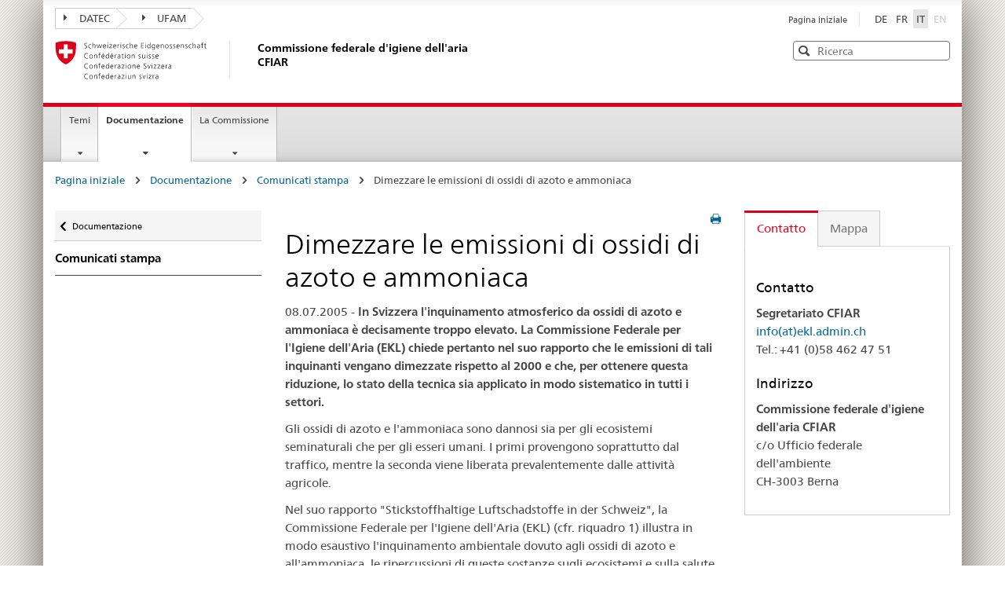

--- FILE ---
content_type: text/html;charset=utf-8
request_url: https://www.ekl.admin.ch/it/documentazione/comunicati-stampa/dimezzare-le-emissioni-di-ossidi-di-azoto-e-ammoniaca
body_size: 9436
content:
<!DOCTYPE html>
<html lang="it">
<head>

<meta charset="utf-8">
<!-- 
	Stämpfli Kommunikation
	www.staempfli.com

	This website is powered by TYPO3 - inspiring people to share!
	TYPO3 is a free open source Content Management Framework initially created by Kasper Skaarhoj and licensed under GNU/GPL.
	TYPO3 is copyright 1998-2025 of Kasper Skaarhoj. Extensions are copyright of their respective owners.
	Information and contribution at https://typo3.org/
-->


<link rel="icon" href="/_assets/ef1367879d02e5e5aa1cca92a2bbd6d6/Icons/favicon.ico" type="image/vnd.microsoft.icon">
<title>Dimezzare le emissioni di ossidi di azoto e ammoniaca - Commissione federale d&#039;igiene dell&#039;aria CFIAR</title>
<meta name="generator" content="TYPO3 CMS">
<meta name="viewport" content="width=device-width, initial-scale=1">
<meta name="robots" content="index,follow">
<meta property="og:title" content="Dimezzare le emissioni di ossidi di azoto e ammoniaca">
<meta name="twitter:card" content="summary">
<meta name="twitter:title" content="Dimezzare le emissioni di ossidi di azoto e ammoniaca">
<meta name="apple-mobile-web-app-capable" content="no">

<link rel="stylesheet" href="/typo3temp/assets/compressed/merged-b27b35035b8cb52f1264bf7adb68e19e-4053af9baf889f240d436a3bc14a7744.css?1704295234" media="all">
<link rel="stylesheet" href="/typo3temp/assets/compressed/merged-22648bcceed7475406cba951613ecdeb-071fa6a7ab6c9413220f1fa074d14cf5.css?1745507286" media="all">


<script src="/typo3temp/assets/compressed/merged-d8b6d63ff6857698d0d5c9f89e658576-8fbf7f0471ab44033ee1bd9398e71cf0.js?1704295234"></script>



<script>
        // You have to store all your data inside `searchData` and define it globaly
        var searchData = ["Aargau", "Appenzell A. Rh.", "Appenzell I. Rh.", "Basel-Landschaft", "Basel-Stadt", "Bern", "Fribourg", "Genève", "Glarus", "Graubünden", "Jura", "Lucerne", "Neuchâtel", "Nidwalden", "Obwalden", "Schaffhausen", "Schwyz", "Solothurn", "St. Gallen", "Thurgau", "Ticino", "Uri", "Valais", "Vaud", "Zug", "Zurich"  ];
        </script>

    <link rel="apple-touch-icon" sizes="57x57" href="/_assets/b4ad365c8ae28296fa385e4693869892/Default/Icons/apple-touch-icon-57x57.png">
    <link rel="apple-touch-icon" sizes="114x114" href="/_assets/b4ad365c8ae28296fa385e4693869892/Default/Icons/apple-touch-icon-114x114.png">
    <link rel="apple-touch-icon" sizes="72x72" href="/_assets/b4ad365c8ae28296fa385e4693869892/Default/Icons/apple-touch-icon-72x72.png">
    <link rel="apple-touch-icon" sizes="144x144" href="/_assets/b4ad365c8ae28296fa385e4693869892/Default/Icons/apple-touch-icon-144x144.png">
    <link rel="apple-touch-icon" sizes="60x60" href="/_assets/b4ad365c8ae28296fa385e4693869892/Default/Icons/apple-touch-icon-60x60.png">
    <link rel="apple-touch-icon" sizes="120x120" href="/_assets/b4ad365c8ae28296fa385e4693869892/Default/Icons/apple-touch-icon-120x120.png">
    <link rel="apple-touch-icon" sizes="76x76" href="/_assets/b4ad365c8ae28296fa385e4693869892/Default/Icons/apple-touch-icon-76x76.png">
    <link rel="icon" type="image/png" href="/_assets/b4ad365c8ae28296fa385e4693869892/Default/Icons/favicon-96x96.png" sizes="96x96">
    <link rel="icon" type="image/png" href="/_assets/b4ad365c8ae28296fa385e4693869892/Default/Icons/favicon-16x16.png" sizes="16x16">
    <link rel="icon" type="image/png" href="/_assets/b4ad365c8ae28296fa385e4693869892/Default/Icons/favicon-32x32.png" sizes="32x32">
    <meta name="msapplication-TileColor" content="#ffffff">
    <meta name="msapplication-TileImage" content="/_assets/b4ad365c8ae28296fa385e4693869892/Default/Icons/mstile-144x144.png">
    <meta name="msapplication-config" content="/_assets/b4ad365c8ae28296fa385e4693869892/Default/Icons/browserconfig.xml">








<link rel="canonical" href="https://www.ekl.admin.ch/it/documentazione/comunicati-stampa/dimezzare-le-emissioni-di-ossidi-di-azoto-e-ammoniaca"/>

<link rel="alternate" hreflang="de-de" href="https://www.ekl.admin.ch/de/dokumentation/medienmitteilungen/stickoxid-und-ammoniak-ausstoss-halbieren"/>
<link rel="alternate" hreflang="fr-fr" href="https://www.ekl.admin.ch/fr/documentation/communiques-de-presse/reduire-de-moitie-les-rejets-doxydes-dazote-et-dammoniac"/>
<link rel="alternate" hreflang="it-CH" href="https://www.ekl.admin.ch/it/documentazione/comunicati-stampa/dimezzare-le-emissioni-di-ossidi-di-azoto-e-ammoniaca"/>
<link rel="alternate" hreflang="x-default" href="https://www.ekl.admin.ch/de/dokumentation/medienmitteilungen/stickoxid-und-ammoniak-ausstoss-halbieren"/>
</head>
<body  id="p218" class="ContentWithContactDetailsAndSideNavigation">


<ul class="access-keys" role="navigation"><li><a href="/it/commissione-federale-digiene-dellaria" accesskey="0" title="[ALT + 0]">Homepage</a></li><li><a href="#main-navigation" accesskey="1" title="[ALT + 1]">Navigazione principale</a></li><li><a href="#content" accesskey="2" title="[ALT + 2]">Contenuto</a></li><li><a href="/it/commissione-federale-digiene-dellaria" accesskey="3" title="[ALT + 3]">Contatto</a></li><li><a href="/it/commissione-federale-digiene-dellaria" accesskey="4" title="[ALT + 4]">Mappa del sito</a></li><li><a href="/it/commissione-federale-digiene-dellaria" accesskey="5" title="[ALT + 5]">Ricerca</a></li></ul>

<div class="container container-main">
    

<header>
    <div class="clearfix">
        <nav class="navbar treecrumb pull-left" role="navigation">
            <h2 class="sr-only">Orientation in the website</h2>

            

    <ul class="nav navbar-nav">
        
            <li class="dropdown">
                <a href="#" id="admin-dropdown" class="dropdown-toggle" data-toggle="dropdown">
                    <span class="icon icon--right"></span>DATEC
                </a>

                
                
                    <ul class="dropdown-menu" role="menu" aria-labelledby="service-dropdown">
                        <li class="dropdown-header" role="presentation">
                            <a href="https://www.uvek.admin.ch/uvek/it/home.html">
                                Dipartimento: DATEC
                            </a>

                            
                                <ul role="menu">
                                    
                                        <li role="presentation">
                                            <a href="http://www.bav.admin.ch/index.html?lang=it">
                                                Ufficio federale dei trasporti UFT
                                            </a>
                                        </li>
                                    
                                        <li role="presentation">
                                            <a href="http://www.bazl.admin.ch/index.html?lang=it">
                                                Ufficio federale dell&#039;aviazione civile UFAC
                                            </a>
                                        </li>
                                    
                                        <li role="presentation">
                                            <a href="http://www.bfe.admin.ch/index.html?lang=it">
                                                Ufficio federale dell&#039;energia UFE
                                            </a>
                                        </li>
                                    
                                        <li role="presentation">
                                            <a href="http://www.astra.admin.ch/index.html?lang=it">
                                                Ufficio federale delle strade USTRA
                                            </a>
                                        </li>
                                    
                                        <li role="presentation">
                                            <a href="http://www.bakom.admin.ch/index.html?lang=it">
                                                Ufficio federale delle comunicazioni
                                            </a>
                                        </li>
                                    
                                        <li role="presentation">
                                            <a href="http://www.bafu.admin.ch/index.html?lang=it">
                                                Ufficio federale dell&#039;ambiente UFAM
                                            </a>
                                        </li>
                                    
                                        <li role="presentation">
                                            <a href="http://www.are.admin.ch/index.html?lang=it">
                                                Ufficio federale dello sviluppo territoriale ARE
                                            </a>
                                        </li>
                                    
                                        <li role="presentation">
                                            <a href="http://www.ensi.ch/it/">
                                                Ispettorato federale della sicurezza nucleare IFSN
                                            </a>
                                        </li>
                                    
                                </ul>
                            
                        </li>
                    </ul>
                
            </li>
        
            <li class="dropdown">
                <a href="#" id="admin-dropdown" class="dropdown-toggle" data-toggle="dropdown">
                    <span class="icon icon--right"></span>UFAM
                </a>

                
                
                    <ul class="dropdown-menu" role="menu" aria-labelledby="service-dropdown">
                        <li class="dropdown-header" role="presentation">
                            <a href="https://www.bafu.admin.ch/bafu/it/home.html">
                                Ufficio federale delle comunicazioni
                            </a>

                            
                                <ul role="menu">
                                    
                                        <li role="presentation">
                                            <a href="http://www.efbs.admin.ch/it/index.html">
                                                Commissione federale per la sicurezza biologica CFSB
                                            </a>
                                        </li>
                                    
                                        <li role="presentation">
                                            <a href="http://www.ekah.admin.ch/it/index.html">
                                                Commissione federale d&#039;etica per la biotecnologia nel settore non umano CENU
                                            </a>
                                        </li>
                                    
                                        <li role="presentation">
                                            <a href="http://www.enhk.admin.ch/it/index.html">
                                                Commissione federale per la protezione della natura e del paesaggio CFNP
                                            </a>
                                        </li>
                                    
                                        <li role="presentation">
                                            <a href="http://www.eklb.admin.ch/it/index.html">
                                                Commissione federale per la lotta contro il rumore CFLR
                                            </a>
                                        </li>
                                    
                                        <li role="presentation">
                                            <a href="http://www.ekl.admin.ch/it/index.html">
                                                Commissione federale d&#039;igiene dell&#039;aria CFIAR
                                            </a>
                                        </li>
                                    
                                        <li role="presentation">
                                            <a href="http://www.planat.ch/it/home/">
                                                Piattaforma nazionale «Pericoli naturali»
                                            </a>
                                        </li>
                                    
                                </ul>
                            
                        </li>
                    </ul>
                
            </li>
        
    </ul>


        </nav>

        <section class="nav-services clearfix">
            <h2>
                Dimezzare le emissioni di ossidi di azoto e ammoniaca
            </h2>

            <h2 class="sr-only">
                Selezione della lingua
            </h2>

            <nav class="nav-lang">
                

<ul>
    
        <li>
            
            <a class="" 
               href="/de/dokumentation/medienmitteilungen/stickoxid-und-ammoniak-ausstoss-halbieren" hreflang="de-de"
               title="DE"><span>DE</span></a>
        </li>
    
        <li>
            
            <a class="" 
               href="/fr/documentation/communiques-de-presse/reduire-de-moitie-les-rejets-doxydes-dazote-et-dammoniac" hreflang="fr-fr"
               title="FR"><span>FR</span></a>
        </li>
    
        <li>
            
            <a class="active" 
               href="/it/documentazione/comunicati-stampa/dimezzare-le-emissioni-di-ossidi-di-azoto-e-ammoniaca" hreflang="it-CH"
               title="IT"><span>IT</span></a>
        </li>
    
        <li>
            
            <a class=" disabled"  disabled="disabled"
               href="#" hreflang="en-GB"
               title="EN"><span>EN</span></a>
        </li>
    
</ul>


            </nav>

            <nav class="nav-service" role="navigation">
                <h2 class="sr-only">
                    Navigazione dei servizi
                </h2>

                

<ul>
    
        <li>
            <a href="/it/commissione-federale-digiene-dellaria">
                Pagina iniziale
            </a>
        </li>
    
</ul>


            </nav>
        </section>
    </div>

    <div class="clearfix">
        <a class="brand hidden-xs" href="/it/commissione-federale-digiene-dellaria">
            <img alt="Logo della Confederazione Svizzera - alla pagina iniziale" src="/_assets/b4ad365c8ae28296fa385e4693869892/Default/Images/logo-CH.svg" width="223" height="55" />
            <h1>
                Commissione federale d&#039;igiene dell&#039;aria CFIAR
            </h1>
        </a>

        <html xmlns="http://www.w3.org/1999/xhtml" lang="en"
      xmlns:f="http://typo3.org/ns/TYPO3/Fluid/ViewHelpers">




<div class="tx_solr">
    

<div class="mod mod-searchfield global-search global-search-standard">
    <!-- begin: sitesearch desktop-->
    <form method="get" class="form-horizontal form-search pull-right" action="/it/cerca" data-suggest="/it/cerca?type=7384" data-suggest-header="Top Results" accept-charset="utf-8">
        <h2 class="sr-only">Ricerca</h2>
        <input type="hidden" name="tx_solr[resultsPerPage]" value="10" />
        <label for="webguidelines-search-standard" class="sr-only">Ricerca</label>
        <input id="webguidelines-search-standard" class="form-control search-input tt-input placeholdr" type="text" name="tx_solr[q]" value=""
               placeholder="Ricerca" autocomplete="off" spellcheck="false" dir="auto" />

        <pre aria-hidden="true" style="position: absolute;
        visibility: hidden;
        white-space: pre;
        font-family: 'Frutiger Neue', Helvetica, Arial, sans-serif;
        font-size: 14px;
        font-style: normal;
        font-variant: normal;
        font-weight: 400;
        word-spacing: 0;
        letter-spacing: 0;
        text-indent: 0;
        text-rendering: auto;
        text-transform: none;" >
        </pre>

        <button class="icon icon--close icon--after search-reset" tabindex="0" role="button" type="button">
            <span class="sr-only">Reset</span>
        </button>
        <span class="icon icon--search">
            <span class="sr-only">Ricerca</span>
        </span>

        

        
    </form>
    <!-- end: sitesearch desktop -->
</div>

</div>

</html>

    </div>
</header>

<nav class="nav-main yamm navbar" id="main-navigation">
    <h2 class="sr-only">
        Navigazione principale
    </h2>

    <section class="nav-mobile">
        <div class="table-row">
            <div class="nav-mobile-header">
                <div class="table-row">
					<span class="nav-mobile-logo">
                        <img alt="Confederatio Helvetica" src="/_assets/b4ad365c8ae28296fa385e4693869892/Default/Images/swiss.svg" width="33" height="36" />
					</span>

                    <h1>
                        <a href="/it/commissione-federale-digiene-dellaria">
                            Commissione federale d&#039;igiene dell&#039;aria CFIAR
                        </a>
                    </h1>
                </div>
            </div>

            <div class="table-cell dropdown">
                <a href="#" class="nav-mobile-menu dropdown-toggle" data-toggle="dropdown">
                    <span class="icon icon--menu"></span>
                </a>
                <div class="drilldown dropdown-menu" role="menu">
                    <div class="drilldown-container">

                        <nav class="nav-page-list">
                            
<nav class="nav-page-list">
    <ul>
        
            <li class="">
                <a href="/it/commissione-federale-digiene-dellaria">
                    Commissione federale d&#039;igiene dell&#039;aria
                </a>
                
            </li>
        
            <li class="list-sub">
                <a href="/it/temi/in-breve">
                    Temi
                </a>
                
                    
    <nav class="drilldown-sub" aria-expanded="false">
        <a href="#" class="icon icon--before icon--less drilldown-back"
           aria-hidden="true" id="backMenuTitle">
            Temi
        </a>
        <ul>
            
                <li class=" ">
                    <a href="/it/temi/in-breve">
                        In breve
                    </a>


                    
                </li>
            
        </ul>
    </nav>

                
            </li>
        
            <li class="list-sub">
                <a href="/it/documentazione/comunicati-stampa">
                    Documentazione
                </a>
                
                    
    <nav class="drilldown-sub" aria-expanded="false">
        <a href="#" class="icon icon--before icon--less drilldown-back"
           aria-hidden="true" id="backMenuTitle">
            Documentazione
        </a>
        <ul>
            
                <li class=" curr-active">
                    <a href="/it/documentazione/comunicati-stampa">
                        Comunicati stampa
                    </a>


                    
                </li>
            
                <li class=" ">
                    <a href="/it/documentazione/pubblicazioni">
                        Pubblicazioni
                    </a>


                    
                </li>
            
                <li class=" ">
                    <a href="/it/documentazione/basi-legali">
                        Basi legali
                    </a>


                    
                </li>
            
        </ul>
    </nav>

                
            </li>
        
            <li class="list-sub">
                <a href="/it/la-commissione/in-breve">
                    La Commissione
                </a>
                
                    
    <nav class="drilldown-sub" aria-expanded="false">
        <a href="#" class="icon icon--before icon--less drilldown-back"
           aria-hidden="true" id="backMenuTitle">
            La Commissione
        </a>
        <ul>
            
                <li class=" ">
                    <a href="/it/la-commissione/in-breve">
                        In breve
                    </a>


                    
                </li>
            
                <li class=" ">
                    <a href="/it/la-commissione/membri-della-cfiar">
                        Membri della CFIAR
                    </a>


                    
                </li>
            
                <li class=" ">
                    <a href="/it/la-commissione/segretariato">
                        Segretariato
                    </a>


                    
                </li>
            
                <li class=" ">
                    <a href="/it/la-commissione/basi-legali">
                        Basi legali
                    </a>


                    
                </li>
            
        </ul>
    </nav>

                
            </li>
        
    </ul>
</nav>



                            <a href="#" class="yamm-close-bottom">
                                <span class="icon icon--top" aria-hidden="true"></span>
                            </a>
                        </nav>
                    </div>
                </div>
            </div>

            <div class="table-cell dropdown">
                <a href="#" class="nav-mobile-menu dropdown-toggle" data-toggle="dropdown">
                    <span class="icon icon--search"></span>
                </a>

                <div class="dropdown-menu" role="menu">
                    <html xmlns="http://www.w3.org/1999/xhtml" lang="en"
      xmlns:f="http://typo3.org/ns/TYPO3/Fluid/ViewHelpers"
      xmlns:s="http://typo3.org/ns/ApacheSolrForTypo3/Solr/ViewHelpers/">



<div class="mod mod-searchfield global-search global-search-mobile">
    <!-- begin: sitesearch desktop-->
    <form method="get" class="form" action="/it/cerca" data-suggest="/it/cerca?type=7384" data-suggest-header="Top Results" accept-charset="utf-8">
        <h2 class="sr-only">Ricerca</h2>
        <label for="webguidelines-search-mobile" class="sr-only">Ricerca</label>
        <input id="webguidelines-search-mobile" class="form-control search-input tt-input placeholdr" type="text" name="tx_solr[q]" value=""
               placeholder="Ricerca" autocomplete="off" spellcheck="false" dir="auto" />

        <pre aria-hidden="true" style="position: absolute;
        visibility: hidden;
        white-space: pre;
        font-family: 'Frutiger Neue', Helvetica, Arial, sans-serif;
        font-size: 14px;
        font-style: normal;
        font-variant: normal;
        font-weight: 400;
        word-spacing: 0;
        letter-spacing: 0;
        text-indent: 0;
        text-rendering: auto;
        text-transform: none;" >
        </pre>

        <button class="icon icon--close icon--after search-reset" tabindex="0" role="button" type="button">
            <span class="sr-only">Reset</span>
        </button>
        <span class="icon icon--search">
            <span class="sr-only">Ricerca</span>
        </span>

        

        
    </form>
    <!-- end: sitesearch desktop -->
</div>

</html>
                </div>
            </div>
        </div>
    </section>

    
<ul class="nav navbar-nav">
    
        
        
    
        
        
            <li class="dropdown yamm-fw">
                <a href="#" class="dropdown-toggle" data-toggle="dropdown">
                    Temi
                    
                </a>
                <ul class="dropdown-menu" role="menu">
                    <li role="presentation">
                        <div class="yamm-content container-fluid">
                            <div class="row">
                                <div class="col-sm-12">
                                    <a href="#" class="yamm-close icon icon--after icon--close pull-right"
                                       role="menuitem" tabindex="-1">
                                        Chiudere
                                    </a>
                                </div>
                            </div>
                            <div class="row">
                                <div class="col-md-12 main-column">
                                    <div class="mod mod-teaserlist">
                                        <div class="row">
                                            
                                                <div class="col-sm-4 1">
                                                    <div class="mod mod-teaser clearfix">
                                                        

                                                        <h3>
                                                            <a href="/it/temi/in-breve">
                                                                In breve
                                                            </a>
                                                        </h3>

                                                        
                                                    </div>
                                                </div>
                                                
                                            
                                        </div>
                                    </div>
                                </div>
                            </div>
                            <br><br><br><a href="#" class="yamm-close-bottom" role="menuitem" tabindex="-1"><span
                                class="icon icon--top"></span></a></div>
                    </li>
                </ul>
            </li>
        
    
        
        
            <li class="dropdown yamm-fw current">
                <a href="#" class="dropdown-toggle" data-toggle="dropdown">
                    Documentazione
                    
                        <span class="sr-only">Pagina corrente</span>
                    
                </a>
                <ul class="dropdown-menu" role="menu">
                    <li role="presentation">
                        <div class="yamm-content container-fluid">
                            <div class="row">
                                <div class="col-sm-12">
                                    <a href="#" class="yamm-close icon icon--after icon--close pull-right"
                                       role="menuitem" tabindex="-1">
                                        Chiudere
                                    </a>
                                </div>
                            </div>
                            <div class="row">
                                <div class="col-md-12 main-column">
                                    <div class="mod mod-teaserlist">
                                        <div class="row">
                                            
                                                <div class="col-sm-4 1">
                                                    <div class="mod mod-teaser clearfix">
                                                        

                                                        <h3>
                                                            <a href="/it/documentazione/comunicati-stampa">
                                                                Comunicati stampa
                                                            </a>
                                                        </h3>

                                                        
                                                    </div>
                                                </div>
                                                
                                            
                                                <div class="col-sm-4 2">
                                                    <div class="mod mod-teaser clearfix">
                                                        

                                                        <h3>
                                                            <a href="/it/documentazione/pubblicazioni">
                                                                Pubblicazioni
                                                            </a>
                                                        </h3>

                                                        
                                                    </div>
                                                </div>
                                                
                                            
                                                <div class="col-sm-4 3">
                                                    <div class="mod mod-teaser clearfix">
                                                        

                                                        <h3>
                                                            <a href="/it/documentazione/basi-legali">
                                                                Basi legali
                                                            </a>
                                                        </h3>

                                                        
                                                    </div>
                                                </div>
                                                
                                                    <div class="clearfix"></div>
                                                
                                            
                                        </div>
                                    </div>
                                </div>
                            </div>
                            <br><br><br><a href="#" class="yamm-close-bottom" role="menuitem" tabindex="-1"><span
                                class="icon icon--top"></span></a></div>
                    </li>
                </ul>
            </li>
        
    
        
        
            <li class="dropdown yamm-fw">
                <a href="#" class="dropdown-toggle" data-toggle="dropdown">
                    La Commissione
                    
                </a>
                <ul class="dropdown-menu" role="menu">
                    <li role="presentation">
                        <div class="yamm-content container-fluid">
                            <div class="row">
                                <div class="col-sm-12">
                                    <a href="#" class="yamm-close icon icon--after icon--close pull-right"
                                       role="menuitem" tabindex="-1">
                                        Chiudere
                                    </a>
                                </div>
                            </div>
                            <div class="row">
                                <div class="col-md-12 main-column">
                                    <div class="mod mod-teaserlist">
                                        <div class="row">
                                            
                                                <div class="col-sm-4 1">
                                                    <div class="mod mod-teaser clearfix">
                                                        

                                                        <h3>
                                                            <a href="/it/la-commissione/in-breve">
                                                                In breve
                                                            </a>
                                                        </h3>

                                                        
                                                    </div>
                                                </div>
                                                
                                            
                                                <div class="col-sm-4 2">
                                                    <div class="mod mod-teaser clearfix">
                                                        

                                                        <h3>
                                                            <a href="/it/la-commissione/membri-della-cfiar">
                                                                Membri della CFIAR
                                                            </a>
                                                        </h3>

                                                        
                                                    </div>
                                                </div>
                                                
                                            
                                                <div class="col-sm-4 3">
                                                    <div class="mod mod-teaser clearfix">
                                                        

                                                        <h3>
                                                            <a href="/it/la-commissione/segretariato">
                                                                Segretariato
                                                            </a>
                                                        </h3>

                                                        
                                                    </div>
                                                </div>
                                                
                                                    <div class="clearfix"></div>
                                                
                                            
                                                <div class="col-sm-4 4">
                                                    <div class="mod mod-teaser clearfix">
                                                        

                                                        <h3>
                                                            <a href="/it/la-commissione/basi-legali">
                                                                Basi legali
                                                            </a>
                                                        </h3>

                                                        
                                                    </div>
                                                </div>
                                                
                                            
                                        </div>
                                    </div>
                                </div>
                            </div>
                            <br><br><br><a href="#" class="yamm-close-bottom" role="menuitem" tabindex="-1"><span
                                class="icon icon--top"></span></a></div>
                    </li>
                </ul>
            </li>
        
    
</ul>

</nav>



    


	<div class="container-fluid hidden-xs">
		<div class="row">
			<div class="col-sm-12">
				

    

    <h2 class="hidden">Breadcrumbs</h2>
    <ol class="breadcrumb" role="menu">
        
        
                <li>
                    <a href="/it/commissione-federale-digiene-dellaria">Pagina iniziale</a>
                    
                        <span class="icon icon--greater"></span>
                    
                </li>
            
        
        
                <li>
                    <a href="/it/documentazione/comunicati-stampa">Documentazione</a>
                    
                        <span class="icon icon--greater"></span>
                    
                </li>
            
        
        
                <li>
                    <a href="/it/documentazione/comunicati-stampa">Comunicati stampa</a>
                    
                        <span class="icon icon--greater"></span>
                    
                </li>
            
        
        
                <li class="active">
                    Dimezzare le emissioni di ossidi di azoto e ammoniaca
                </li>
            
        
    </ol>


			</div>
		</div>
	</div>




    <div class="container-fluid">
        <div class="row">
            
    <div class="col-sm-4 col-md-3 drilldown collapse-enabled">
        <a href="#collapseSubNav" data-toggle="collapse"
           class="collapsed visible-xs" role="tab"
           aria-selected="false" aria-expanded="false"
           id="ui-collapse-566">Sub-Navigation</a>
        <div class="drilldown-container collapse" id="collapseSubNav" aria-expanded="false"
             style="height: 0px;">
            

<nav class="nav-page-list" role="navigation" id="secondary-navigation">

    
            <a href="/it/documentazione/comunicati-stampa" class="icon icon--before icon--less"><span class="sr-only">Ritorna </span>Documentazione</a>
        

    <ul>
        <li class="list-emphasis">
            
                    <a href="/it/documentazione/comunicati-stampa">Comunicati stampa</a>
                

            

<ul>
    
</ul>


        </li>
    </ul>
</nav>


        </div>
    </div>


            <!-- TYPO3SEARCH_begin -->
            
    <div class="col-md-6 col-sm-8" id="content">
        

    <a href="#" onclick="$.printPreview.printPreview()" class="hidden-xs icon icon--before icon--print pull-right" title="print"></a>



    
            <h1>Dimezzare le emissioni di ossidi di azoto e ammoniaca</h1>
        




        


        <div id="c512" class="frame frame-default frame-type-textmedia frame-layout-0 container-width-default background-type-transparent">
            <div class="frame-inner-wrapper">
                
                    <a id="c511"></a>
                
                
                    


                
                

	
		

	



	


                


	<div class="ce-textpic ce-center ce-below">
		

		
				
					
					<p>08.07.2005 - <strong>In Svizzera l'inquinamento atmosferico da ossidi di azoto e ammoniaca è decisamente troppo elevato. La Commissione Federale per l'Igiene dell'Aria (EKL) chiede pertanto nel suo rapporto che le emissioni di tali inquinanti vengano dimezzate rispetto al 2000 e che, per ottenere questa riduzione, lo stato della tecnica sia applicato in modo sistematico in tutti i settori.</strong></p>
<p>Gli ossidi di azoto e l'ammoniaca sono dannosi sia per gli ecosistemi seminaturali che per gli esseri umani. I primi provengono soprattutto dal traffico, mentre la seconda viene liberata prevalentemente dalle attività agricole.</p>
<p>Nel suo rapporto "Stickstoffhaltige Luftschadstoffe in der Schweiz", la Commissione Federale per l'Igiene dell'Aria (EKL) (cfr. riquadro 1) illustra in modo esaustivo l'inquinamento ambientale dovuto agli ossidi di azoto e all'ammoniaca, le ripercussioni di queste sostanze sugli ecosistemi e sulla salute nonché le possibilità esistenti per ridurne le emissioni.</p>
<p>In Svizzera, oltre il 90 per cento delle stazioni forestali e circa il 55 per cento delle superfici di altri ecosistemi seminaturali sono inquinati a causa degli eccessivi apporti di azoto, sotto forma di ossidi di azoto e ammoniaca. Tali sostanze contribuiscono anche alla formazione degli aerosol secondari, componenti delle polveri fini nocive per la salute. Gli ossidi di azoto sono inoltre inquinanti precursori dell'ozono. I valori limite d'immissione per gli ossidi di azoto e le polveri fini vengono superati nelle città, negli agglomerati e lungo le strade molto trafficate. Per quanto riguarda l'ozono, soprattutto in estate si registrano carichi eccessivi su vaste aree (cfr. riquadro 2).</p>
<p>Nel 2000, il 58 per cento delle emissioni di ossidi di azoto è stato prodotto dal traffico. L'ammoniaca è invece stata liberata soprattutto dall'agricoltura, con il 93 per cento delle emissioni complessive. In totale sono state emesse 77'200 tonnellate di azoto sotto forma di composti azotati (ossidi di azoto e ammoniaca), di cui il 59 per cento generato dall'agricoltura, il 27 per cento dal traffico, l'11 per cento dall'industria e dall'artigianato e il 3 per cento dalle economie domestiche.</p>
<h3>Necessità di misure tecniche</h3>
<p>L'EKL chiede che le emissioni di ossidi di azoto e di ammoniaca vengano dimezzate rispetto al 2000 al fine di ridurre l'eccessivo inquinamento degli ecosistemi. Tale riduzione, necessaria anche per far diminuire i carichi di ozono durante l'estate, consente inoltre di abbassare in modo notevole le concentrazioni di aerosol secondari, componenti delle polveri fini. Per raggiungere questo obiettivo è indispensabile applicare in modo sistematico l'attuale stato della tecnica in tutti i settori. Occorre intervenire in particolare nell'agricoltura, dove, nell'ambito dell'utilizzazione di concimi aziendali provenienti dall'allevamento di animali da reddito, vengono impiegate poche tecnologie a basso tasso di emissioni. Incentivi adeguati e programmi di promozione, tra cui ad esempio l'introduzione della protezione dell'aria come criterio per i pagamenti diretti ecologici, dovranno contribuire alla diffusione di tali tecnologie.</p>
<p>Per ridurre le emissioni di ossidi di azoto è necessario che i veicoli con motore diesel siano dotati non soltanto di un sistema che limiti le emissioni di polveri fini respirabili, ma anche di un dispositivo di denitrificazione (sistema DeNOx). Nel settore dell'industria e dell'artigianato le emissioni possono ancora essere ulteriormente ridotte con sistemi DeNOx soprattutto nei grossi impianti (ad es. forni per cemento).&nbsp;</p>
<p>Per fermare il tendenziale incremento del traffico motorizzato privato è indispensabile aumentare l'attrattività dei trasporti pubblici negli agglomerati. Secondo l'EKL, inoltre, il trasferimento del traffico pesante dalla strada alla rotaia non ha ancora raggiunto un livello soddisfacente. Il rispetto dell'ambiente dovrà infine essere promosso anche con strumenti economici come tasse d'incentivazione e differenziazioni fiscali.</p>
<h3>Informazioni</h3><ul> 	<li>Prof. Dr. med. Ursula Ackermann, presidente EKL, Istituto di medicina sociale e preventiva dell'Università di Basilea, tel. 061 267 60 66</li> 	<li>Fritz Zürcher, membro EKL, capo della divisione Aria e suolo presso l'ufficio dell'ambiente del Canton Appenzello Esterno, Herisau, tel. 071 353 65 37</li> </ul>
				
			

		
		



		
	</div>


                
                    



                
                
                    


                
            </div>
        </div>

    




        <div id="c509" class="frame frame-default frame-type-textmedia frame-layout-0 container-width-default background-type-transparent">
            <div class="frame-inner-wrapper">
                
                    <a id="c507"></a>
                
                
                    


                
                

	
		

	



	


                


	<div class="ce-textpic ce-center ce-below">
		

		
				
					
					<h3>Riquadro 1: La Commissione Federale per l'Igiene dell'Aria (EKL)</h3>
<p>La Commissione federale per l'Igiene dell'Aria (EKL) è una commissione extraparlamentare istituita dal Consiglio federale nel settore della protezione dell'aria. Composta da 14 esperti, fornisce consulenza al Dipartimento federale dell'ambiente, dei trasporti, dell'energia e delle comunicazioni (DATEC) e all'Ufficio federale dell'ambiente, delle foreste e del paesaggio (UFAFP) per questioni scientifiche e metodologiche legate alla protezione dell'aria e alle ripercussioni dell'inquinamento atmosferico sulla salute umana e sulla natura. Elabora inoltre rapporti, raccomandazioni, prese di posizione e proposte in tale settore. La segreteria dell'EKL ha sede presso l'UFAFP.</p>
				
			

		
		



		
	</div>


                
                    



                
                
                    


                
            </div>
        </div>

    




        <div id="c506" class="frame frame-default frame-type-textmedia frame-layout-0 container-width-default background-type-transparent">
            <div class="frame-inner-wrapper">
                
                    <a id="c504"></a>
                
                
                    


                
                

	
		

	



	


                


	<div class="ce-textpic ce-center ce-below">
		

		
				
					
					<h3>Riquadro 2: Inquinanti atmosferici azotati</h3>
<p>In seguito alla combustione di carburanti e combustibili e all'allevamento di animali da reddito vengono liberate nell'atmosfera grandi quantità di inquinanti atmosferici azotati (ossidi di azoto e ammoniaca). Una volta emessi, tali inquinanti finiscono nell'aria, per poi raggiungere, allo stato secco o umido, ecosistemi seminaturali situati sia in prossimità delle fonti di emissione che lontano da esse. Ciò provoca la sovraconcimazione e l'acificazione del suolo. A risentirne maggiormente sono i boschi, i prati naturali e secchi ricchi di specie, le torbiere alte e le paludi, le brughiere e le acque stagnanti povere di nutrienti.</p>
<p>Gli ossidi di azoto e l'ammoniaca contribuiscono tuttavia anche alla formazione di aerosol secondari, componenti delle polveri fini nocive per la salute. Gli ossidi di azoto sono inoltre inquinanti precursori dell'ozono.</p>
				
			

		
		



		
	</div>


                
                    



                
                
                    


                
            </div>
        </div>

    



        <!--TYPO3SEARCH_end-->
        

<p>
    <small>
        <a href="#top">
            Inizio della pagina
        </a>
        <br/>
    </small>
</p>

<span class="text-dimmed">
    Ultima modifica:

    06.01.2025
    
</span>


    </div>

    <div class="col-md-3 col-sm-8 col-sm-offset-4 col-md-offset-0">
        <a id="context-sidebar" class="hidden-print"></a>

        <!-- TYPO3SEARCH_begin -->
        

<div class="sidebar--contact">
    <!-- Contact tabs -->
    <ul class="nav nav-tabs">
        <li class="active"><a href="#contact" data-toggle="tab">
            Contatto
        </a></li>
        <li><a href="#map" data-toggle="tab">
            Mappa
        </a></li>
    </ul>

    <!-- contact panes -->
    <div class="tab-content tab-border">
        <div class="tab-pane active" id="contact">
            


        <div id="c75" class="frame frame-default frame-type-textmedia frame-layout-0 container-width-default background-type-transparent">
            <div class="frame-inner-wrapper">
                
                    <a id="c125"></a>
                
                
                    


                
                

	
		

	



	


                


	<div class="ce-textpic ce-right ce-intext">
		
		



		

		
				
					
					<h3>Contatto</h3>
<p><strong>Segretariato CFIAR</strong><br> <a href="#" data-mailto-token="kygjrm8gldmYcij,ybkgl,af" data-mailto-vector="-2">info(at)ekl.admin.ch</a><br> Tel.: +41 (0)58 462 47 51</p>
<h3>Indirizzo</h3>
<p><strong>Commissione federale d'igiene dell'aria CFIAR</strong><br> c/o Ufficio federale dell'ambiente<br> CH-3003 Berna</p>
				
			

		
	</div>


                
                    



                
                
                    


                
            </div>
        </div>

    


        </div>
        <div class="tab-pane" id="map">
            


        <div id="c76" class="frame frame-default frame-type-textmedia frame-layout-0 container-width-default background-type-transparent">
            <div class="frame-inner-wrapper">
                
                    <a id="c129"></a>
                
                
                    


                
                

	
		

	



	


                


	<div class="ce-textpic ce-right ce-intext">
		
		



		

		
				
					
					<p><strong>Posizione</strong></p>
<p>Monbijoustrasse 40<br> 3011&nbsp;Bern</p>
<p><a href="https://www.google.com/maps/place/Monbijoustrasse+40,+3011+Bern,+Schweiz/@46.9427345,7.4332662,432m/data=!3m2!1e3!4b1!4m5!3m4!1s0x478e39b737f58827:0xa5cb1d8150a68987!8m2!3d46.9427309!4d7.4354602?hl=de" target="_blank" class="icon icon--after icon--external" rel="noreferrer">Link Google Maps</a></p>
<p><a href="http://fahrplan.sbb.ch/bin/query.exe/in&amp;HWAI=JS!ajax=yes!&amp;" target="_blank" data-htmlarea-external="1" rel="noreferrer">Orario trasporti pubblici</a><br> Inserire "Bern Monbijou" come stazione di arrivo</p>
				
			

		
	</div>


                
                    



                
                
                    


                
            </div>
        </div>

    


        </div>
    </div>
</div>



        





        


    </div>

            <!--TYPO3SEARCH_end-->
        </div>
    </div>

    <footer>
	<div class="container-fluid footer-service">
		<h3>
			Commissione federale d&#039;igiene dell&#039;aria CFIAR
		</h3>

		<nav>
			

<ul>
    
        <li>
            <a href="/it/commissione-federale-digiene-dellaria">
                Pagina iniziale
            </a>
        </li>
    
</ul>


		</nav>
	</div>

	<div class="site-map">
		<a href="#site-map" data-target="#site-map" data-toggle="collapse" class="site-map-toggle collapsed">
			Sitemap
		</a>

		<div class="container-fluid" id="site-map">
			

<div class="row">
    
        
        
    
        
        
            
    <div class="col-sm-6 col-md-3">
        
                <div class="mod mod-linklist">
                    <h3>Temi</h3>
                    <ul class="list-unstyled">
                        
                            <li>
                                <a href="/it/temi/in-breve">
                                    In breve
                                </a>
                            </li>
                        
                    </ul>
                </div>
            
    </div>

        
    
        
        
            
    <div class="col-sm-6 col-md-3">
        
                <div class="mod mod-linklist">
                    <h3>Documentazione</h3>
                    <ul class="list-unstyled">
                        
                            <li>
                                <a href="/it/documentazione/comunicati-stampa">
                                    Comunicati stampa
                                </a>
                            </li>
                        
                            <li>
                                <a href="/it/documentazione/pubblicazioni">
                                    Pubblicazioni
                                </a>
                            </li>
                        
                            <li>
                                <a href="/it/documentazione/basi-legali">
                                    Basi legali
                                </a>
                            </li>
                        
                    </ul>
                </div>
            
    </div>

        
    
        
        
            
    <div class="col-sm-6 col-md-3">
        
                <div class="mod mod-linklist">
                    <h3>La Commissione</h3>
                    <ul class="list-unstyled">
                        
                            <li>
                                <a href="/it/la-commissione/in-breve">
                                    In breve
                                </a>
                            </li>
                        
                            <li>
                                <a href="/it/la-commissione/membri-della-cfiar">
                                    Membri della CFIAR
                                </a>
                            </li>
                        
                            <li>
                                <a href="/it/la-commissione/segretariato">
                                    Segretariato
                                </a>
                            </li>
                        
                            <li>
                                <a href="/it/la-commissione/basi-legali">
                                    Basi legali
                                </a>
                            </li>
                        
                    </ul>
                </div>
            
    </div>

        
    
</div>
<div class="row">
    
        
    
        
    
        
    
        
    
</div>




		</div>
	</div>

	<div class="footer-address">
		<span class="hidden-xs">&#169;Commissione federale d&#039;igiene dell&#039;aria CFIAR</span>

		<nav class="pull-right">

<ul>
    
        <li>
            <a href="http://www.disclaimer.admin.ch/basi_legali.html" target="_blank" rel="noreferrer">
                Basi legali
            </a>
        </li>
    
        <li>
            <a href="/it/nota-editoriale">
                Nota editoriale
            </a>
        </li>
    
</ul>

</nav>
	</div>
</footer>
</div>
<script src="/typo3temp/assets/compressed/merged-b0c66017036aa9596d8593d4ecd28d10-be267a64fb57cf7541bfc99f4e959dc6.js?1729770068"></script>
<script src="https://www.google.com/recaptcha/api.js?hl="></script>
<script src="/typo3temp/assets/compressed/merged-fe0257fedf1f73211ac74020a8fd64e2-131822b099efbb28c1effc7be3a30d5c.js?1704295234"></script>
<script async="async" src="/typo3temp/assets/js/ba19e614c16923a947df5b199324c770.js?1704295306"></script>


</body>
</html>

--- FILE ---
content_type: image/svg+xml
request_url: https://www.ekl.admin.ch/_assets/b4ad365c8ae28296fa385e4693869892/Default/Images/swiss.svg
body_size: 334
content:
<svg xmlns="http://www.w3.org/2000/svg" width="33.572" height="36.867" viewBox="-35.863 -2.397 33.572 36.867" preserveAspectRatio="xMinYMin meet">
	<path fill="#dc0018" d="M-2.348.32s-6.255-2.717-16.727-2.717h-.003C-29.549-2.397-35.805.32-35.805.32s-.56 12.03 1.814 18.831C-29.797 31.112-19.08 34.47-19.08 34.47h.008s10.714-3.36 14.91-15.319C-1.788 12.349-2.348.32-2.348.32"/>
	<path fill="#FFF" d="M-7.959 10.69v6.628h-7.798v7.734h-6.682v-7.734h-7.795V10.69h7.795V2.96h6.68l.002 7.73h7.798"/>
</svg>

--- FILE ---
content_type: application/javascript; charset=utf-8
request_url: https://www.ekl.admin.ch/typo3temp/assets/compressed/merged-fe0257fedf1f73211ac74020a8fd64e2-131822b099efbb28c1effc7be3a30d5c.js?1704295234
body_size: 5684
content:

$(function(){
    $("#ui-tab-694").attr("href","startseite/#contact");
    $('.icon.icon--before.icon--print.pull-right').removeAttr('onclick');
    $('.icon.icon--before.icon--print.pull-right').click(function(e){
        e.preventDefault();
        $.printPreview.printPreview();
    });

    $("#ui-tab-694").click(function(e){
        e.preventDefault();
    });

    $(".nav-mobile li.list-sub a").click(function(e) {
        $(".nav-mobile li.list-sub nav a#backMenuTitle:first-child").text($(this).text());
    });

    $("#main-navigation > ul.navbar-nav > li").each(function(){
        var subNavTitle = $(this).find("a.dropdown-toggle").text();
        subNavTitle = subNavTitle.replace("current page", "");
        $(this).find("h4#mySubNavTitile").text(subNavTitle);
    });

    $(".nav-mobile .nav-page-list li.new-active").closest( "li.list-sub" ).addClass('new-active');
    $(".nav-mobile .nav-page-list li.curr-active").closest( "li.list-sub" ).addClass('new-active');

    var refilled = $("label.sr-only").text();
    $(".btn-primary").on("click",function(){
        $(".parsley-errors-list.filled").parent('div').addClass('hello-there');
        setTimeout(function(){

            insertErrorClass();
        }, 200);
    });

    // todo: maybe solve in fluid templates
    $("a[href $='.pdf']").addClass("icon icon--before icon--pdf");
    $("a[href $='.doc']").addClass("icon icon--before icon--doc");
    $("a[href $='.docx']").addClass("icon icon--before icon--doc");
    $("a[href $='.ppt']").addClass("icon icon--before icon--ppt");
    $("a[href $='.pptx']").addClass("icon icon--before icon--pptx");
    $("a[href $='.xls']").addClass("icon icon--before icon--xls");
    $("a[href $='.xlsx']").addClass("icon icon--before icon--xlsx");

    $("#content a[href^='https://']").addClass("icon icon--after icon--external");
    $("#content a[href^='http://']").addClass("icon icon--after icon--external");

    $("a.icon").each(function(){
        if($(this).text() == 'Sidebar'){
            $(this).removeClass('icon--after');
        }
    });

    $(".nav-mobile nav.drilldown-sub").closest("li").addClass('list-sub');

    $('#backMenuTitle').click(function(){
        $(this).find('ul.menu').toggle('slide')
    });

    $(".nav-mobile li.list-sub > a").each(function(){
        var target = $(this).parent("li.list-sub").find(".icon.icon--before.icon--less.drilldown-back");
        target.text($(this).text());
    });

    // kesearch Tabs deaktivieren bei Mobile
    setTimeout(function(){
        if($("body").hasClass("layout-template-inhalte-volle-breite")) {
            $("#collapse-1").attr('aria-expanded','true');
            $("#collapse-1").addClass("collapse in");
            $(".collapse-closed").addClass('collapsed');
            $('.collapsed').removeClass('collapse-closed');
            $('.collapsed').attr('aria-expanded','true');
        }
    }, 5);
});

$(window).load(function(e){
// Prevent collapsed elements from opening a new page when clicked
    if(!$("body").hasClass("layout-template-inhalte-volle-breite")) {
        $(".collapsify > a").click(function(e){
            e.preventDefault();
        });
    }
});

// show x button on focus in searchbar
$('#webguidelines-search-standard').focus(function () {
    $('.global-search-standard').addClass('focused')
}).focusout(function () {
    $('.global-search-standard').removeClass('focused')
});

function carouselInit(e){"use strict";var t=e(".carousel:not(.carousel-slideshow)");e(".carousel .item:first-child").addClass("first"),e(".carousel .item:last-child").addClass("last"),e(".carousel").each(function(){disableControl(e(this))}),e(".carousel").on("slid.bs.carousel",function(){disableControl(e(this))}),t&&t.each(function(){var t=0,n=e(this).find(".item.active h3:first-child").height(),i=e(this).find(".item.active .carousel-img").height();e(this).find(".carousel-indicators, .carousel-control").css("top",n+i+50),e(this).find(".item").each(function(){e(this).height()>=t&&(t=e(this).height())}),e(this).find(".item").height(t)})}function disableControl(e){"use strict";e.find(".first").hasClass("active")?e.find(".left").addClass("disabled").attr("aria-disabled","true"):e.find(".left").removeClass("disabled").attr("aria-disabled","false"),e.find(".last").hasClass("active")?e.find(".right").addClass("disabled").attr("aria-disabled","true"):e.find(".right").removeClass("disabled").attr("aria-disabled","false")}function subNavInit(e){"use strict";var t=e(".drilldown[class*=col-]"),n=Math.max(window.innerWidth,e(window).width());n<=767&&!t.hasClass("collapse-enabled")?t.addClass("collapse-enabled").find(".drilldown-container").addClass("collapse").attr("id","collapseSubNav"):n>767&&t.hasClass("collapse-enabled")&&t.removeClass("collapse-enabled").find(".drilldown-container").removeClass("collapse in").attr("id","").css({height:"auto"})}!function(e,t){"use strict";var n=e(".form-search .search-field");if(t){var i=new Bloodhound({datumTokenizer:Bloodhound.tokenizers.obj.whitespace("value"),queryTokenizer:Bloodhound.tokenizers.whitespace,local:e.map(t,function(e){return{value:e}})});i.initialize(),n.typeahead({hint:!1,highlight:!0,minLength:1},{name:"search",displayKey:"value",source:i.ttAdapter()})}}(jQuery,"undefined"!=typeof searchData&&searchData),function(e){"use strict";e(window).load(function(){carouselInit(jQuery)}),e(window).resize(function(){carouselInit(jQuery)});var t=e(".carousel-slideshow .item").length;e("#carousel-total").text(t),e(".carousel-slideshow").on("slid.bs.carousel",function(){var t=e(this).data("bs.carousel"),n=t.getItemIndex(t.$element.find(".item.active")),i=t.$items.length,a=n+1;e("#carousel-index").text(a),e("#carousel-total").text(i)})}(jQuery),function(e){"use strict";e(".collapse:not(tbody)").on("show.bs.collapse",function(){e(this).prev().addClass("active icon--root").removeClass("icon--greater").attr({"aria-selected":"true","aria-expanded":"true"})}),e(".collapse:not(tbody)").on("hide.bs.collapse",function(){e(this).prev().removeClass("active icon--root").addClass("icon--greater").attr({"aria-selected":"false","aria-expanded":"false"})}),e("tbody.collapse").on("show.bs.collapse",function(){e(this).prev().find("[data-toggle=collapse]").addClass("active").attr({"aria-selected":"true","aria-expanded":"true"})}),e("tbody.collapse").on("hide.bs.collapse",function(){e(this).prev().find("[data-toggle=collapse]").removeClass("active").attr({"aria-selected":"false","aria-expanded":"false"})}),e('[aria-multiselectable="true"]').each(function(){e(this).find('[data-toggle="collapse"][data-parent]').first().attr({tabindex:0})})}(jQuery),function(e){"use strict";jQuery(".drilldown").drilldown({event:"click",selector:"a",speed:100,cssClass:{container:"drilldown-container",root:"nav-page-list",sub:"drilldown-sub",back:"drilldown-back"}})}(),function(e){"use strict";e(window).scroll(function(){e(this).scrollTop()>=36?e(".nav-mobile").hasClass("fixed")||e(".nav-mobile").addClass("fixed").after('<div class="nav-mobile-spacer" id="spacer" style="height:36px;"></div>'):e(".nav-mobile").hasClass("fixed")&&(e(".nav-mobile").removeClass("fixed"),e("#spacer").remove())})}(jQuery),function(e){"use strict";var t=e.createElement("STYLE"),n="addEventListener"in e,i=function(t,i){n?e.addEventListener(t,i):e.attachEvent("on"+t,i)},a=function(e){t.styleSheet?t.styleSheet.cssText=e:t.innerHTML=e};e.getElementsByTagName("HEAD")[0].appendChild(t),i("mousedown",function(){a(":focus{outline:0!important}::-moz-focus-inner{border:0!important}")}),i("keydown",function(){a("")})}(document),function(e){"use strict";e.fn.printPreview=function(){return this},e.printPreview={printPreview:function(t){var n=e("body"),i=e(".container-main"),a="",s=0;if(n.find(".nav-mobile, .drilldown, .nav-main, .header-separator, .nav-service, .nav-lang, .form-search, .yamm--select, footer, .alert, .icon--print, .social-sharing, form, .nav-process, .carousel-indicators, .carousel-control, .breadcrumb, .pagination-container").remove(),t){t=e("[data-print="+t+"]").clone();var o=e("header").clone(),r=t.attr("data-title")?"<h1>"+t.attr("data-title")+"</h1>":"";i.addClass("print-element").html("").append(o,r,t)}n.addClass("print-preview"),i.prepend('<div class="row" id="print-settings"><div class="col-sm-12"><nav class="pagination-container clearfix"><span class="pull-left"><input type="checkbox" id="footnote-links">&nbsp;&nbsp;<label for="footnote-links">Links as footnotes</label></span><ul class="pull-right"><li><button id="print-button" title="print" class="btn"><span class="icon icon--print"></span></button>&nbsp;&nbsp;<button id="close-button" title="close" class="btn btn-secondary"><span class="icon icon--close"></span></button></li></ul></nav></div></div>'),e("#print-button").click(function(){e.printPreview.printProcess()}),e("#close-button").click(function(){e.printPreview.printClose()}),e("a").not(".access-keys a").each(function(){var t=e(this).attr("href");"undefined"!==(t=String(t))&&0===t.indexOf("http")&&(a+="<li>"+t+"</li>",e('<sup class="link-ref">('+ ++s+")</sup>").insertAfter(this))}),e("#footnote-links").change(function(){this.checked?(i.append('<div id="footnote-links-wrapper" class="row footnote-links-wrapper"><div class="col-sm-12"><h3>Page Links</h3><hr><ol>'+a+"</ol></div></div>"),n.addClass("print-footnotes")):(e("#footnote-links-wrapper").remove(),n.removeClass("print-footnotes"))})},printProcess:function(){window.print()},printClose:function(){window.location.reload()}}}(jQuery),function(e){"use strict";var t=e(".yamm"),n=e(".yamm-close, .yamm-close-bottom"),i=e(".yamm .dropdown"),a=e(".yamm .dropdown-toggle");t.each(function(){var t=e(this);t.on("click",".dropdown-toggle",function(){if(!e(this).parent().hasClass("open")){var n=e(window).height()-49;t.find(".drilldown-container").height(n)}})}),i.find("li a").removeAttr("tabindex"),a.on("click",function(){e(this).parents(i).trigger("get.hidden")}),i.on({"shown.bs.dropdown":function(){this.closable=!1},"get.hidden":function(){this.closable=!0}}),e(".dropdown").on("show.bs.dropdown",function(){i.removeClass("open"),t.removeClass("nav-open"),e(this).parents(t).addClass("nav-open")}),i.on("hide.bs.dropdown",function(){return this.closable&&t.removeClass("nav-open"),this.closable}),e(document).on("click",function(t){e(".dropdown.open").length>0&&0===e(t.target).parents(".dropdown").length&&e(".dropdown.open .dropdown-toggle").trigger("click")}),i.each(function(){var t=e(this);t.find(n).click(function(e){e.preventDefault(),t.find(a).trigger("click")})})}(jQuery),function(e){"use strict";function t(t){e(".search-input",t).typeahead({hint:!1,highlight:!0,menu:e(".search-results .search-results-list",t),classNames:{suggestion:"",cursor:"active"}},n).on("typeahead:selected",function(e,t){e.preventDefault(),window.location.replace(t.link)}).on("typeahead:open",function(){e(this).closest(".global-search").addClass("focused")}).on("typeahead:close",function(){e(this).closest(".global-search").removeClass("focused")}).on("keyup",function(t){27===t.keyCode?e(this).closest("form").trigger("reset"):e(this).typeahead("val")?e(this).closest(".global-search").addClass("has-input"):e(this).closest(".global-search").removeClass("has-input")}),e("form",t).on("reset",function(){e(".search-input",this).typeahead("val",""),e(this).closest(".global-search").removeClass("has-input")}),e(".search-reset",t).on("click",function(){e(this).closest("form").trigger("reset"),e(".search-input",t).focus()})}var n=[];e(".dropdown.yamm-fw").each(function(){var t=e(".dropdown-toggle",e(this)).html(),i=[];if(e(".dropdown-menu li a",e(this)).each(function(){i.push({title:e(this).html(),link:e(this).attr("href")})}),i.length){var a=new Bloodhound({initialize:!0,local:i,identify:function(e){return e.link},datumTokenizer:Bloodhound.tokenizers.obj.whitespace("title"),queryTokenizer:Bloodhound.tokenizers.whitespace});n.push({display:"title",source:a,templates:{empty:function(){return['<li class="search-result-header">',t,"</li>","<li>",window.translations["global-search"]["nothing-found"],"</li>"].join("")},header:function(){return['<li class="search-result-header">',t,"</li>"].join("")},dataset:"<ul><ul>",suggestion:function(e){return'<li><a href="'+e.link+'">'+e.title+"</a></li>"}}})}}),t(e(".global-search-standard")),t(e(".global-search-mobile")),e(".nav-mobile .nav-mobile-menu").parent().on("show.bs.dropdown",function(){setTimeout(function(){e(".nav-mobile .search-input.tt-input").val(null).focus()},100)})}(jQuery),function(e){"use strict";e(document).ready(function(){e("select").chosen({disable_search_threshold:10,width:"auto"})})}(jQuery),function(e){"use strict";e(document).ready(function(){function t(){n(),i()}function n(){var t=e(".tab-focus"),n=0;t&&e(window).width()<=767&&!s?(s=!0,t.each(function(){var t=e(this),i=-1;n+=1,t.attr("id","tab-focus-"+n),t.next(".nav-tabs").hide(),t.addClass("carousel slide").removeClass("tab-content tab-border").attr("data-interval",0),t.wrapInner('<div class="carousel-inner"></div>'),t.prepend('<ol class="carousel-indicators"></ol>'),t.find(".tab-pane").each(function(){i+=1,e(this).removeClass("tab-pane in active").addClass("item"),t.find(".carousel-indicators").append('<li data-target="#tab-focus-'+n+'" data-slide-to="'+i+'"></li>')}),t.find(".item:first").addClass("active"),t.find(".carousel-indicators li:first-child").addClass("active"),t.append('<a class="left carousel-control icon icon--before icon--less" href="#tab-focus-'+n+'" data-slide="prev" aria-label="previous"></a><a class="right carousel-control icon icon--before icon--greater" href="#tab-focus-'+n+'" data-slide="next" aria-label="next"></a>')})):t&&e(window).width()>767&&s&&(s=!1,t.each(function(){var t=e(this);n-=1,t.attr("id",""),t.next(".nav-tabs-focus").css("display","flex"),t.removeClass("carousel slide").addClass("tab-content tab-border"),t.find("ol.carousel-indicators").remove(),t.find(".item").each(function(){e(this).addClass("tab-pane").removeClass("item"),e(this).css("height","auto")}),t.find(".tab-pane:first-child").addClass("active in"),t.find(".tab-pane").parent().hasClass("carousel-inner")&&t.find(".tab-pane").unwrap(),t.find(".carousel-control").remove()}))}function i(){var t=e(".nav-tabs:not(.focus)"),n=e(".collapsify"),i=0;t&&e(window).width()<=767&&!o?(o=!0,t.not(".tab-focus").each(function(){var t=e(this);t.removeClass("nav-tabs").addClass("collapsify"),t.next(".tab-content").hide(),t.find("a").each(function(){var t=e(this).attr("href");i+=1,e(this).unwrap(),e('<div class="collapse" id="collapse-'+i+'">'+e(t).html()+"</div>").insertAfter(this),e(this).attr("data-toggle","collapse"),e(this).attr("data-target","#collapse-"+i),e(this).addClass("collapse-closed"),e(this).click(function(){e(this).toggleClass("collapse-closed")})})})):n&&e(window).width()>767&&o&&(o=!1,n.each(function(){var t=e(this);t.addClass("nav-tabs").removeClass("collapsify"),t.next(".tab-content").show(),t.find("a").each(function(){i-=1,e(this).wrap("<li></li>"),e(this).parent().next(".collapse").remove(),e(this).attr("data-toggle","tab"),e(this).attr("data-target",""),e(this).removeClass("collapse-closed")}),t.find("li a").each(function(){var t=e(this).attr("href");e(t).hasClass("active")&&e(this).parent().addClass("active")})}))}var a,s=!1,o=!1;n(),i(),e(window).resize(function(){clearTimeout(a),a=setTimeout(t,500)})})}(jQuery),function(e){"use strict";e("a.social-sharing-facebook").click(function(){return window.open("https://www.facebook.com/sharer/sharer.php?u="+encodeURIComponent(location.href),"facebook-share-dialog","width=626,height=436"),!1}),e("a.social-sharing-twitter").click(function(){return window.open("http://twitter.com/share?url="+encodeURIComponent(location.href),"twitter-share-dialog","width=626,height=436"),!1}),e("a.social-sharing-google").click(function(){return window.open("https://plus.google.com/share?url="+encodeURIComponent(location.href),"google-share-dialog","menubar=no,toolbar=no,resizable=yes,scrollbars=yes,height=600,width=600"),!1}),e("a.social-sharing-xing").click(function(){return window.open("https://www.xing.com/spi/shares/new?url="+encodeURIComponent(location.href),"xing-share-dialog","width=626,height=436"),!1}),e("a.social-sharing-linkedin").click(function(){return window.open("https://www.linkedin.com/cws/share?url="+encodeURIComponent(location.href),"linkedin-share-dialog","width=626,height=436"),!1})}(jQuery),function(e){"use strict";subNavInit(jQuery),e(window).resize(function(){subNavInit(jQuery)}),e('a[href="#collapseSubNav"]').on("click",function(){e(this).attr("aria-expanded","true"===e(this).attr("aria-expanded")?"false":"true")})}(jQuery),function(e){"use strict";jQuery(".table-sort").tablesorter({sortLocaleCompare:!0})}(),function(e){"use strict";function t(t){this.$wrapper=e(t).parent(),this.domNodes=".tab-focus, .nav-tabs-focus",this.delay=3e3,this.playing=null,this.interval=null,this.$wrapper.on("click",".nav-tabs-focus",function(){this.pause(null,!0)}.bind(this)).on("click",".tab-focus-control",function(){this.playing?this.pause(null,!0):this.play(null,!0)}.bind(this)),this.play(null,!0)}t.prototype={addListeners:function(){this.$wrapper.on("mouseenter.tabfocus focus.tabfocus",this.domNodes,this.pause.bind(this)).on("mouseleave.tabfocus blur.tabfocus",this.domNodes,this.play.bind(this))},removeListeners:function(){this.$wrapper.off("mouseenter.tabfocus focus.tabfocus",this.domNodes).off("mouseleave.tabfocus blur.tabfocus",this.domNodes)},play:function(e,t){this.interval&&clearInterval(this.interval),this.interval=setInterval(this.slide.bind(this),this.delay),t&&(this.playing=!0,this.addListeners(),this.$wrapper.find(".tab-focus-control .icon").removeClass("icon--play").addClass("icon--pause"))},pause:function(e,t){clearInterval(this.interval),t&&(this.playing=!1,this.removeListeners(),this.$wrapper.find(".tab-focus-control .icon").removeClass("icon--pause").addClass("icon--play"))},slide:function(){var e=this.$wrapper.find(".nav-tabs-focus");if(e.is(":hidden"))return this.pause(null,!0);if(e.find("> li").length){var t=this.$wrapper.find(".nav-tabs-focus > li"),n=t.filter(".active").next("li");(n.length?n.find("a"):t.eq(0).find("a")).tab("show")}}},e.fn.tabFocus=function(){return this.each(function(){e.data(this,"TabFocus")||e.data(this,"TabFocus",new t(this))})},e(".tab-focus").tabFocus()}(jQuery),function(e){"use strict";e(".treecrumb").each(function(){var t=e(this);t.on("hide.bs.dropdown",function(){t.find(".dropdown-toggle span").removeClass("icon--bottom"),t.find(".dropdown-toggle span").addClass("icon--right")}),t.on("show.bs.dropdown",function(n){var i=n.relatedTarget;t.find(".dropdown-toggle span").removeClass("icon--bottom"),t.find(".dropdown-toggle span").addClass("icon--right"),e(i).find("span").removeClass("icon--right"),e(i).find("span").addClass("icon--bottom")})})}(jQuery),function(e){"use strict";function t(t,n,i){if(!(0<e(t).contents().find(n).length)){var a=["mod-twitterstream #",e(t).attr("id"),": The following ",i?" optional ":"",'elements could not be found inside Twitter widget HTML: "',n,'". This may be caused by a Twitter widget HTML change. ',"In this case, Twitter stream may not be CI/CD compliant."].join("");i?console.log(a):console.warn(a)}}window.twttr=function(e,t,n){var i,a=e.getElementsByTagName("script")[0],s=window.twttr||{};return e.getElementById("twitter-wjss")?s:(i=e.createElement("script"),i.id="twitter-wjss",i.src="https://platform.twitter.com/widgets.js",a.parentNode.insertBefore(i,a),s._e=[],s.ready=function(e){s._e.push(e)},s)}(document),window.twttr.ready(function(n){e(".mod-twitterstream .twitter-timeline").each(function(){n.widgets.createTimeline({sourceType:"profile",screenName:e(this).data("profile")},this,{borderColor:"#ccc",linkColor:"#069",chrome:"noheader nofooter transparent",tweetLimit:e(this).data("tweet-limit")}).then(function(n){var i=e(n).contents().find("head");i.length&&(i.append('<link type="text/css" rel="stylesheet" href="../css/twitter-inject.css" />'),e(n).css("height","100%"),function(e){t(e,".TweetAuthor-name"),t(e,".TweetAuthor-link"),t(e,".TweetAuthor-avatar"),t(e,".SandboxRoot.env-bp-min .TweetAuthor-avatar"),t(e,".TweetAuthor-avatar .Avatar"),t(e,".SandboxRoot.env-bp-min .TweetAuthor-avatar .Avatar"),t(e,".timeline-Tweet-author"),t(e,".TweetAuthor-name.Identity-name"),t(e,".TweetAuthor-screenName.Identity-screenName"),t(e,".timeline-Tweet-text"),t(e,".SandboxRoot.env-bp-min .timeline-Tweet-text"),t(e,".timeline-Tweet-action.timeline-ShareMenu"),t(e,".timeline-Tweet-brand"),t(e,".TweetAuthor-verifiedBadge"),t(e,".timeline-Tweet-metadata *"),t(e,".timeline-Tweet-retweetCredit",!0),t(e,".Icon.Icon--retweetBadge",!0),t(e,".Icon.Icon--heart.TweetAction-icon.Icon--heartEdge"),t(e,".TweetAction .Icon.Icon--heart.TweetAction-icon.Icon--heartEdge"),t(e,".timeline-Body"),t(e,".timeline-ShowMoreButton")}(e(n)))}),n.widgets.createFollowButton(e(this).data("profile"),e(this).parent().get(0),{showCount:!1})})})}(jQuery);